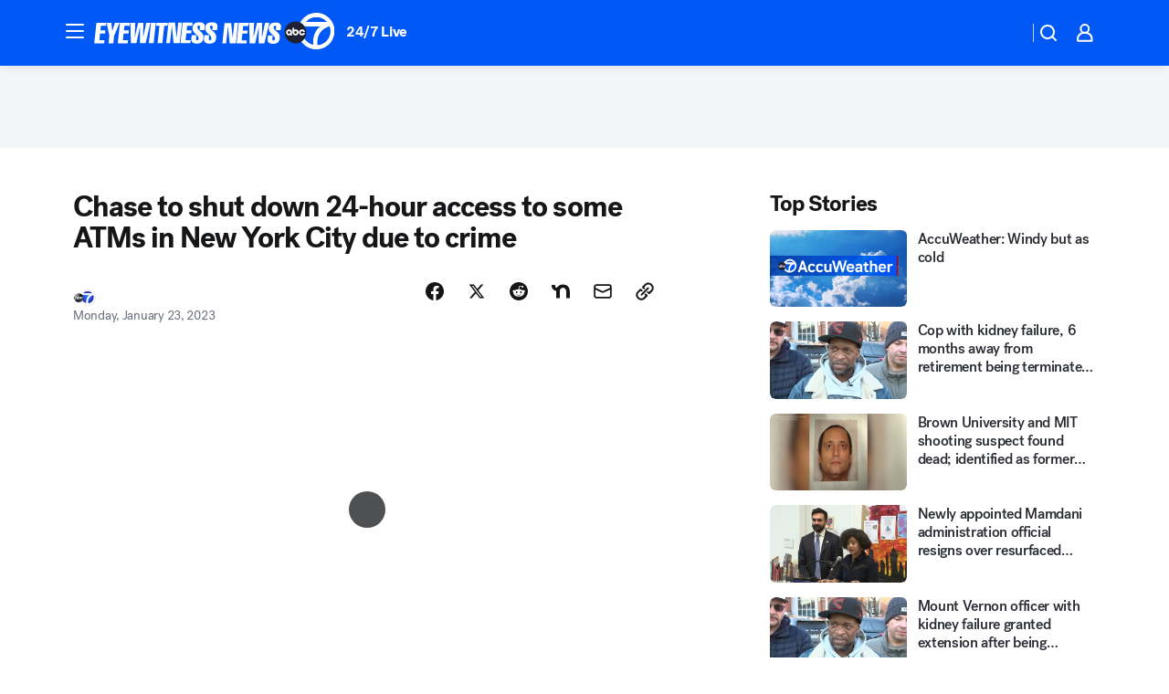

--- FILE ---
content_type: application/javascript
request_url: https://prod.gatekeeper.us-abc.symphony.edgedatg.go.com/vp2/ws/utils/2021/geo/video/geolocation/205/001/gt/-1.jsonp
body_size: 1067
content:
{"ver":"2021","device":"001","brand":"205","xmlns":"https://abc.go.com/vp2/ws/xmlns","user":{"allowed":true,"ip":"3.149.2.204","proxy":"hosting","bandwidth":"broadband","zipcode":"43230","city":"columbus","state":"oh","country":"usa","isp":"amazon technologies inc.","distributionChannel":"2","org":"amazon technologies inc.","useragent":"Mozilla/5.0 (Macintosh; Intel Mac OS X 10_15_7) AppleWebKit/537.36 (KHTML, like Gecko) Chrome/131.0.0.0 Safari/537.36; ClaudeBot/1.0; +claudebot@anthropic.com)","time":"Sun, 21 Dec 2025 07:40:56 -0500","xff":{"ip":"3.149.2.204, 18.68.21.79, 172.18.78.0"},"id":"441BD0F8-413B-448F-B192-7852AAE74500"},"affiliates":{"affiliate":[{"name":"WSYX","logo":"https://cdn1.edgedatg.com/aws/v2/abc/Live/video/13877091/1ba6f58005365daed202fccf8ab4df07/284x160-Q75_1ba6f58005365daed202fccf8ab4df07.png","dma":"COLUMBUS, OH","rank":"34","id":"WSYX","event":{"url":{"callback":"event_flat_file","value":"https://liveeventsfeed.abc.go.com/wsyx.json"},"refresh":{"unit":"second","value":"300"}}}],"count":1},"server":{"time":"Sun, 21 Dec 2025 12:40:56 +0000"}}